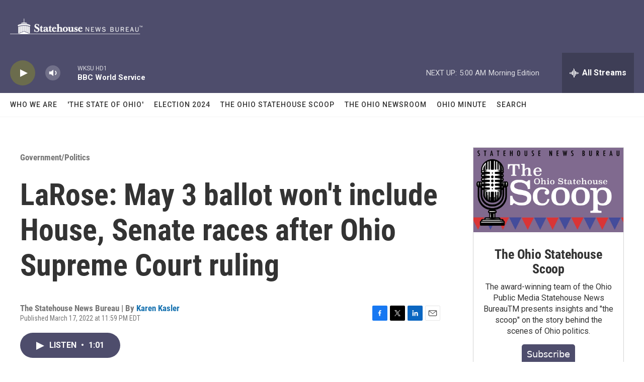

--- FILE ---
content_type: text/html; charset=utf-8
request_url: https://www.google.com/recaptcha/api2/aframe
body_size: 267
content:
<!DOCTYPE HTML><html><head><meta http-equiv="content-type" content="text/html; charset=UTF-8"></head><body><script nonce="bEoiJBVykRcwfumRGPVoqw">/** Anti-fraud and anti-abuse applications only. See google.com/recaptcha */ try{var clients={'sodar':'https://pagead2.googlesyndication.com/pagead/sodar?'};window.addEventListener("message",function(a){try{if(a.source===window.parent){var b=JSON.parse(a.data);var c=clients[b['id']];if(c){var d=document.createElement('img');d.src=c+b['params']+'&rc='+(localStorage.getItem("rc::a")?sessionStorage.getItem("rc::b"):"");window.document.body.appendChild(d);sessionStorage.setItem("rc::e",parseInt(sessionStorage.getItem("rc::e")||0)+1);localStorage.setItem("rc::h",'1768976272842');}}}catch(b){}});window.parent.postMessage("_grecaptcha_ready", "*");}catch(b){}</script></body></html>